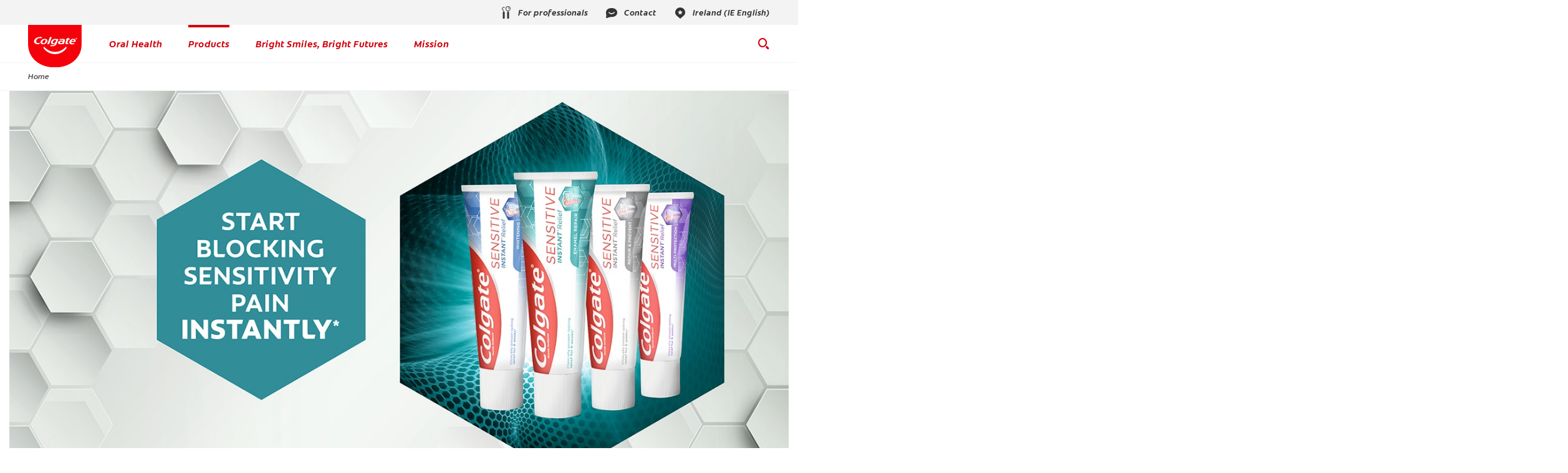

--- FILE ---
content_type: text/html
request_url: https://www.colgate.ie/sensitive
body_size: 19130
content:
<!DOCTYPE HTML>

<!--[if lt IE 7]>      <html lang="en-IE"  class="no-js lt-ie9 lt-ie8 lt-ie7"> <![endif]-->
<!--[if IE 7]>         <html lang="en-IE" class="no-js lt-ie9 lt-ie8"> <![endif]-->
<!--[if IE 8]>         <html lang="en-IE" class="no-js lt-ie9"> <![endif]-->
<!--[if gt IE 8]><!--> <html class="no-js" lang="en-IE"> <!--<![endif]-->
<head><script type="text/javascript">
// API Environment Handler - Switches API endpoints based on current domain
(function() {
    const ORIGINAL_CRAWLED_DOMAIN = 'www.colgate.ie';
    
    function isProductionEnvironment() {
        const hostname = window.location.hostname;
        const protocol = window.location.protocol;
        const fullUrl = window.location.href;
        
        // Special case for China corporate site
        if (fullUrl === 'https://corp.colgate.com.cn' || fullUrl.startsWith('https://corp.colgate.com.cn/')) {
            return true;
        }
        
        // Standard production check: https://www.* domains
        return protocol === 'https:' && hostname.startsWith('www.');
    }
    
    function getStageAemDomain() {
        // Convert original crawled domain to stageaem version
        if (ORIGINAL_CRAWLED_DOMAIN.startsWith('www.')) {
            // Replace www. with stageaem.
            return ORIGINAL_CRAWLED_DOMAIN.replace('www.', 'stageaem.');
        } else if (ORIGINAL_CRAWLED_DOMAIN === 'corp.colgate.com.cn') {
            // Prepend stageaem. to corp.colgate.com.cn
            return 'stageaem.' + ORIGINAL_CRAWLED_DOMAIN;
        } else {
            // For other domains, prepend stageaem.
            return 'stageaem.' + ORIGINAL_CRAWLED_DOMAIN;
        }
    }
    
    function transformServicesUrl(url) {
        if (url && url.startsWith('/services/')) {
            if (isProductionEnvironment()) {
                // Production: leave relative URLs unchanged
                console.log('Production environment detected, keeping relative URL:', url);
                return url;
            } else {
                // Non-production: redirect to stageaem version of original domain
                const stageAemDomain = getStageAemDomain();
                const transformedUrl = 'https://' + stageAemDomain + url;
                console.log('Non-production environment, API URL transformed:', url, '->', transformedUrl);
                return transformedUrl;
            }
        }
        return url;
    }
    
    // Monkey patch XMLHttpRequest
    const originalXHROpen = XMLHttpRequest.prototype.open;
    XMLHttpRequest.prototype.open = function(method, url, async, user, password) {
        const transformedUrl = transformServicesUrl(url);
        return originalXHROpen.call(this, method, transformedUrl, async, user, password);
    };
    
    // Monkey patch fetch API
    const originalFetch = window.fetch;
    window.fetch = function(input, init) {
        let url = input;
        if (typeof input === 'string') {
            url = transformServicesUrl(input);
        } else if (input instanceof Request) {
            const originalUrl = input.url;
            const transformedUrl = transformServicesUrl(originalUrl);
            if (transformedUrl !== originalUrl) {
                url = new Request(transformedUrl, input);
            }
        }
        return originalFetch.call(this, url, init);
    };
    
    // Monkey patch jQuery AJAX if jQuery is available
    if (window.jQuery) {
        const originalJQueryAjax = jQuery.ajax;
        jQuery.ajax = function(options) {
            if (typeof options === 'string') {
                options = transformServicesUrl(options);
            } else if (options && options.url) {
                options.url = transformServicesUrl(options.url);
            }
            return originalJQueryAjax.call(this, options);
        };
        
        // Also patch the $ alias if it points to jQuery
        if (window.$ && window.$ === window.jQuery) {
            window.$.ajax = jQuery.ajax;
        }
    }
    
    function updateFormEndpoints() {
        const forms = document.querySelectorAll('form[action*="public.prod-api-services.colgate.com"]');
        
        if (!isProductionEnvironment()) {
            // Switch to stage environment
            forms.forEach(function(form) {
                const currentAction = form.getAttribute('action');
                if (currentAction && currentAction.includes('public.prod-api-services.colgate.com')) {
                    const newAction = currentAction.replace('public.prod-api-services.colgate.com', 'public.stage-api-services.colgate.com');
                    form.setAttribute('action', newAction);
                    console.log('Switched form API endpoint to stage:', newAction);
                }
            });
        }
    }
    
    // Run when DOM is ready
    if (document.readyState === 'loading') {
        document.addEventListener('DOMContentLoaded', updateFormEndpoints);
    } else {
        updateFormEndpoints();
    }
    
    console.log('API Environment Handler initialized for:', isProductionEnvironment() ? 'PRODUCTION' : 'STAGE');
})();
</script>
<meta content="en-IE" name="localeLanguage"/>
<meta charset="utf-8"/>
<meta content="cpcolgate2020" name="theme"/>
<meta content="width=device-width, initial-scale=1.0" name="viewport"/>
<script type="application/ld+json">{"@context":"http://schema.org","@type":"BreadcrumbList","itemListElement":[{"@type":"ListItem","position":1,"item":{"@id":"https://www.colgate.ie","name":"Home"}}]}</script>
<meta content="Find out more on treating teeth sensitivity with Colgate® Sensitive Toothbrushes and Toothpaste." name="description"/>
<meta class="swiftype" content="brand" data-type="string" name="occ_type"/>
<meta class="swiftype" content="landing" data-type="string" name="occ_format"/>
<meta class="swiftype" content="max-white" data-type="string" name="occ_brand"/>
<meta class="swiftype" content="colgate:article/whitening" data-type="string" name="occ_tag"/>
<meta class="swiftype" content="colgate:article/tooth-discoloration" data-type="string" name="occ_tag"/>
<meta class="swiftype" content="colgate:article/prevention" data-type="string" name="occ_tag"/>
<meta class="swiftype" content="colgate:article/stains" data-type="string" name="occ_tag"/>
<meta content="Toothpaste &amp; Mouthwash for Sensitive Teeth | Colgate®" name="twitter:title"/>
<meta class="swiftype" content="2022-04-12" data-type="date" name="published_date"/>
<meta class="swiftype" content="Toothpaste &amp; Mouthwash for Sensitive Teeth | Colgate®" data-type="string" name="title"/>
<meta content="Find out more on treating teeth sensitivity with Colgate® Sensitive Toothbrushes and Toothpaste." name="twitter:description"/>
<meta content="Toothpaste &amp; Mouthwash for Sensitive Teeth | Colgate®" property="og:title"/>
<meta content="Find out more on treating teeth sensitivity with Colgate® Sensitive Toothbrushes and Toothpaste." property="og:description"/>
<meta class="swiftype" content="Find out more on treating teeth sensitivity with Colgate® Sensitive Toothbrushes and Toothpaste." data-type="string" name="shortDescription"/>
<link href="https://www.colgate.com/en-sa/sensitive" hreflang="EN-SA" rel="alternate"/>
<link href="https://www.colgate.de/sensitive" hreflang="DE-DE" rel="alternate"/>
<link href="https://www.colgate.ie/sensitive" hreflang="EN-IE" rel="alternate"/>
<link href="https://www.colgate.com/es-mx/sensitive" hreflang="ES-MX" rel="alternate"/>
<link href="https://www.colgate.com.br/sensitive" hreflang="PT-BR" rel="alternate"/>
<link href="https://www.colgate.com/es-ar/sensitive" hreflang="ES-AR" rel="alternate"/>
<link href="https://www.colgate.com/es-sv/sensitive" hreflang="ES-SV" rel="alternate"/>
<link href="https://www.colgate.dk/sensitive" hreflang="DA-DK" rel="alternate"/>
<link href="https://www.colgate.no/new-sensitive" hreflang="NN-NO" rel="alternate"/>
<link href="https://www.colgate.com/es-pe/sensitive" hreflang="ES-PE" rel="alternate"/>
<link href="https://www.colgate.com/es-py/products/sensitive" hreflang="ES-PY" rel="alternate"/>
<link href="https://www.colgate.com/es-gt/sensitive" hreflang="ES-GT" rel="alternate"/>
<link href="https://www.colgate.com/es-do/products/sensitive" hreflang="ES-DO" rel="alternate"/>
<link href="https://www.colgate.com.pr/sensitive" hreflang="ES-PR" rel="alternate"/>
<link href="https://www.colgate.com/es-pa/sensitive" hreflang="ES-PA" rel="alternate"/>
<link href="https://www.colgate.com.tw/sensitive" hreflang="ZH-TW" rel="alternate"/>
<link href="https://www.colgate.com/es-py/sensitive" hreflang="ES-PY" rel="alternate"/>
<link href="https://www.colgate.se/sensitive" hreflang="SV-SE" rel="alternate"/>
<link href="https://www.colgate.com/es-cr/sensitive" hreflang="ES-CR" rel="alternate"/>
<link href="https://www.colgate.com.au/sensitive" hreflang="EN-AU" rel="alternate"/>
<link href="https://www.colgate.com/es-ve/sensitive" hreflang="ES-VE" rel="alternate"/>
<link href="https://www.colgate.com/en-us/sensitive" hreflang="EN-US" rel="alternate"/>
<link href="https://www.colgate.com/es-do/sensitive" hreflang="ES-DO" rel="alternate"/>
<link href="https://www.colgate.com/es-uy/sensitive" hreflang="ES-UY" rel="alternate"/>
<link href="https://www.colgate.com/en-gb/sensitive" hreflang="EN-GB" rel="alternate"/>
<link href="https://www.colgate.com/es-co/sensitive" hreflang="ES-CO" rel="alternate"/>
<link href="https://www.colgate.com/es-us/sensitive" hreflang="ES-US" rel="alternate"/>
<link href="https://www.colgate.com/es-hn/sensitive" hreflang="ES-HN" rel="alternate"/>
<link href="https://www.colgate.com/es-ec/sensitive" hreflang="ES-EC" rel="alternate"/>
<link href="https://www.colgate.com/es-bo/sensitive" hreflang="ES-BO" rel="alternate"/>
<link href="https://www.colgate.com/es-cl/sensitive" hreflang="ES-CL" rel="alternate"/>
<title>Toothpaste &amp; Mouthwash for Sensitive Teeth | Colgate®</title>
<script>
	window.dataLayer = [
  {
    "sitewideConfigs": {
      "region": "Europe",
      "countryCode": "IE",
      "language": "EN",
      "careCategory": "Oral Care",
      "subCategory": "Oral Care",
      "environment": "Production",
      "domain": "www.colgate.ie",
      "urlPath": "/sensitive",
      "contentPath": "/content/cp-sites/oral-care/oral-care-center/en_ie/home/sensitive"
    }
  },
  {
    "pageInformation": {
      "phase": "",
      "stage": "",
      "species": "",
      "author": "",
      "topic": "",
      "title": "Sensitive",
      "publicationDate": "",
      "tags": ""
    }
  }
]
</script>
<link href="https://www.colgate.ie/sensitive" rel="canonical"/>
<link href="/etc/designs/zg/cpcolgate2020/desktop/css.asset.css/core/design.default.bootstrap.v0-0-1.css" rel="stylesheet"/>
<!--[if lte IE 6]>
		<![endif]-->
<!--[if IE 7]>
		<![endif]-->
<!--[if IE 8]>
		<link rel="stylesheet" href="/etc/designs/zg/cpcolgate2020/desktop/css.fileAsset.css/zg/basic/desktop/css/utils/ie8.v0-0-1.css" />
<![endif]-->
<link href="/etc/designs/zg/cpcolgate2020/desktop/assets/img/favicon.ico" rel="icon" type="image/x-icon"/>
<script src="/etc/designs/zg/cpcolgate2020/desktop/js.fileAsset.js/zg/cpcolgate2020/desktop/js/head/head.v0-0-1.js" type="text/javascript"></script>
<style>
		.white-and-red {
    background-color: #d2010d;
    font-size: 20px;
    color: #fff;
    em: ;
    color: #ffff;
    font-style: italic;
    font-weight: 900;
    letter-spacing: -0.19px;
    text-align: center;
    padding: 8px 18px 10px;
    border-radius: 20px 0 20px 20px;
    border: 2px solid #fff;
    transition: all 200ms ease;
    }</style>
<link as="font" crossorigin="" href="/etc/designs/zg/cpcolgate2020/desktop/assets/fonts/ColgateReady/ColgateReadyCyWebRegular/colgatereadycy_web-regular.woff" rel="preload" type="font/woff"/>
<link as="font" crossorigin="" href="/etc/designs/zg/cpcolgate2020/desktop/assets/fonts/ColgateRelaunchIcons/ColgateRelaunchIcons.woff" rel="preload" type="font/woff"/>
<link as="font" crossorigin="" href="/etc/designs/zg/cpcolgate2020/desktop/assets/fonts/ColgateReady/ColgateReadyCyWebBold/colgatereadycy_web-bold.woff" rel="preload" type="font/woff"/>
<link as="font" crossorigin="" href="/etc/designs/zg/cpcolgate2020/desktop/assets/fonts/ColgateReady/ColgateReadyWebBoldItalic/colgate_ready_web-bold_italic.woff" rel="preload" type="font/woff"/>
<link as="font" crossorigin="" href="/etc/designs/zg/cpcolgate2020/desktop/assets/fonts/materialicons/MaterialIcons-Regular.woff2" rel="preload" type="font/woff2"/>
<link as="font" crossorigin="" href="/etc/designs/zg/cpcolgate2020/desktop/assets/fonts/openSans/open-sans-v18-latin_cyrillic-regular.woff2" rel="preload" type="font/woff2"/>
<!-- Google Tag Manager -->
<script>(function(w,d,s,l,i){w[l]=w[l]||[];w[l].push({'gtm.start':
new Date().getTime(),event:'gtm.js'});var f=d.getElementsByTagName(s)[0],
j=d.createElement(s),dl=l!='dataLayer'?'&l='+l:'';j.async=true;j.src=
'https://www.googletagmanager.com/gtm.js?id='+i+dl;f.parentNode.insertBefore(j,f);
})(window,document,'script','dataLayer','GTM-KQFZTXC');</script>
<!-- End Google Tag Manager -->
<script>(window.BOOMR_mq=window.BOOMR_mq||[]).push(["addVar",{"rua.upush":"false","rua.cpush":"false","rua.upre":"false","rua.cpre":"false","rua.uprl":"false","rua.cprl":"false","rua.cprf":"false","rua.trans":"","rua.cook":"false","rua.ims":"false","rua.ufprl":"false","rua.cfprl":"false","rua.isuxp":"false","rua.texp":"norulematch","rua.ceh":"false","rua.ueh":"false","rua.ieh.st":"0"}]);</script>
<script>!function(e){var n="https://s.go-mpulse.net/boomerang/";if("False"=="True")e.BOOMR_config=e.BOOMR_config||{},e.BOOMR_config.PageParams=e.BOOMR_config.PageParams||{},e.BOOMR_config.PageParams.pci=!0,n="https://s2.go-mpulse.net/boomerang/";if(window.BOOMR_API_key="7Y932-WJAEV-Q2V3B-GSSC8-HEVC2",function(){function e(){if(!o){var e=document.createElement("script");e.id="boomr-scr-as",e.src=window.BOOMR.url,e.async=!0,i.parentNode.appendChild(e),o=!0}}function t(e){o=!0;var n,t,a,r,d=document,O=window;if(window.BOOMR.snippetMethod=e?"if":"i",t=function(e,n){var t=d.createElement("script");t.id=n||"boomr-if-as",t.src=window.BOOMR.url,BOOMR_lstart=(new Date).getTime(),e=e||d.body,e.appendChild(t)},!window.addEventListener&&window.attachEvent&&navigator.userAgent.match(/MSIE [67]\./))return window.BOOMR.snippetMethod="s",void t(i.parentNode,"boomr-async");a=document.createElement("IFRAME"),a.src="about:blank",a.title="",a.role="presentation",a.loading="eager",r=(a.frameElement||a).style,r.width=0,r.height=0,r.border=0,r.display="none",i.parentNode.appendChild(a);try{O=a.contentWindow,d=O.document.open()}catch(_){n=document.domain,a.src="javascript:var d=document.open();d.domain='"+n+"';void(0);",O=a.contentWindow,d=O.document.open()}if(n)d._boomrl=function(){this.domain=n,t()},d.write("<bo"+"dy onload='document._boomrl();'>");else if(O._boomrl=function(){t()},O.addEventListener)O.addEventListener("load",O._boomrl,!1);else if(O.attachEvent)O.attachEvent("onload",O._boomrl);d.close()}function a(e){window.BOOMR_onload=e&&e.timeStamp||(new Date).getTime()}if(!window.BOOMR||!window.BOOMR.version&&!window.BOOMR.snippetExecuted){window.BOOMR=window.BOOMR||{},window.BOOMR.snippetStart=(new Date).getTime(),window.BOOMR.snippetExecuted=!0,window.BOOMR.snippetVersion=12,window.BOOMR.url=n+"7Y932-WJAEV-Q2V3B-GSSC8-HEVC2";var i=document.currentScript||document.getElementsByTagName("script")[0],o=!1,r=document.createElement("link");if(r.relList&&"function"==typeof r.relList.supports&&r.relList.supports("preload")&&"as"in r)window.BOOMR.snippetMethod="p",r.href=window.BOOMR.url,r.rel="preload",r.as="script",r.addEventListener("load",e),r.addEventListener("error",function(){t(!0)}),setTimeout(function(){if(!o)t(!0)},3e3),BOOMR_lstart=(new Date).getTime(),i.parentNode.appendChild(r);else t(!1);if(window.addEventListener)window.addEventListener("load",a,!1);else if(window.attachEvent)window.attachEvent("onload",a)}}(),"".length>0)if(e&&"performance"in e&&e.performance&&"function"==typeof e.performance.setResourceTimingBufferSize)e.performance.setResourceTimingBufferSize();!function(){if(BOOMR=e.BOOMR||{},BOOMR.plugins=BOOMR.plugins||{},!BOOMR.plugins.AK){var n=""=="true"?1:0,t="",a="yw4gguaccqg2w2hobu4a-f-751affa72-clientnsv4-s.akamaihd.net",i="false"=="true"?2:1,o={"ak.v":"39","ak.cp":"1427056","ak.ai":parseInt("586332",10),"ak.ol":"0","ak.cr":28,"ak.ipv":4,"ak.proto":"http/1.1","ak.rid":"3604d550","ak.r":48975,"ak.a2":n,"ak.m":"dsca","ak.n":"essl","ak.bpcip":"197.184.99.0","ak.cport":24799,"ak.gh":"2.21.242.203","ak.quicv":"","ak.tlsv":"tls1.3","ak.0rtt":"","ak.0rtt.ed":"","ak.csrc":"-","ak.acc":"bbr","ak.t":"1760431416","ak.ak":"hOBiQwZUYzCg5VSAfCLimQ==hWot/ntmoPTb8p86gjJaF/cX6kOlxTqfN1Z/ZrP43CEkJgUZw9Gd1XPdg/cxmZ4FY6aLvXr1PrE2hw3dlU0g+WTJ53vZTl1CW/DgkD1K8otPfki7oA1Wt+feAEUYqYgg/moMO55fIE/d0UdzYD1pv2Oj7xwkC+nY8LTlfU3KgDKdsCR6HA6j1Z+agZQ5xdeAkgGODY2HnZtXiJh0kpwduCa3TYW+9s6KRzzdpLv+9SkPL/tgKwsH61GZNxY8pBhCWxyXM0gLEpKO4hT+a/RKRTCMJr4RNfgOaiHkKa3PO3ukbKerQ2ibFC4RUhRsxvMbkEgZLNci503j1qvdi9C9be3LP/hIorblyUnN7aMcH0XCDe+VG8WynCo9dNduDWuYUuz3iA9uKm6u0VfuHU7PaEc7lbnISxlBrLrpFJ0wbCQ=","ak.pv":"117","ak.dpoabenc":"","ak.tf":i};if(""!==t)o["ak.ruds"]=t;var r={i:!1,av:function(n){var t="http.initiator";if(n&&(!n[t]||"spa_hard"===n[t]))o["ak.feo"]=void 0!==e.aFeoApplied?1:0,BOOMR.addVar(o)},rv:function(){var e=["ak.bpcip","ak.cport","ak.cr","ak.csrc","ak.gh","ak.ipv","ak.m","ak.n","ak.ol","ak.proto","ak.quicv","ak.tlsv","ak.0rtt","ak.0rtt.ed","ak.r","ak.acc","ak.t","ak.tf"];BOOMR.removeVar(e)}};BOOMR.plugins.AK={akVars:o,akDNSPreFetchDomain:a,init:function(){if(!r.i){var e=BOOMR.subscribe;e("before_beacon",r.av,null,null),e("onbeacon",r.rv,null,null),r.i=!0}return this},is_complete:function(){return!0}}}}()}(window);</script>
                              <script>!function(e){var n="https://s.go-mpulse.net/boomerang/";if("False"=="True")e.BOOMR_config=e.BOOMR_config||{},e.BOOMR_config.PageParams=e.BOOMR_config.PageParams||{},e.BOOMR_config.PageParams.pci=!0,n="https://s2.go-mpulse.net/boomerang/";if(window.BOOMR_API_key="7Y932-WJAEV-Q2V3B-GSSC8-HEVC2",function(){function e(){if(!o){var e=document.createElement("script");e.id="boomr-scr-as",e.src=window.BOOMR.url,e.async=!0,i.parentNode.appendChild(e),o=!0}}function t(e){o=!0;var n,t,a,r,d=document,O=window;if(window.BOOMR.snippetMethod=e?"if":"i",t=function(e,n){var t=d.createElement("script");t.id=n||"boomr-if-as",t.src=window.BOOMR.url,BOOMR_lstart=(new Date).getTime(),e=e||d.body,e.appendChild(t)},!window.addEventListener&&window.attachEvent&&navigator.userAgent.match(/MSIE [67]\./))return window.BOOMR.snippetMethod="s",void t(i.parentNode,"boomr-async");a=document.createElement("IFRAME"),a.src="about:blank",a.title="",a.role="presentation",a.loading="eager",r=(a.frameElement||a).style,r.width=0,r.height=0,r.border=0,r.display="none",i.parentNode.appendChild(a);try{O=a.contentWindow,d=O.document.open()}catch(_){n=document.domain,a.src="javascript:var d=document.open();d.domain='"+n+"';void(0);",O=a.contentWindow,d=O.document.open()}if(n)d._boomrl=function(){this.domain=n,t()},d.write("<bo"+"dy onload='document._boomrl();'>");else if(O._boomrl=function(){t()},O.addEventListener)O.addEventListener("load",O._boomrl,!1);else if(O.attachEvent)O.attachEvent("onload",O._boomrl);d.close()}function a(e){window.BOOMR_onload=e&&e.timeStamp||(new Date).getTime()}if(!window.BOOMR||!window.BOOMR.version&&!window.BOOMR.snippetExecuted){window.BOOMR=window.BOOMR||{},window.BOOMR.snippetStart=(new Date).getTime(),window.BOOMR.snippetExecuted=!0,window.BOOMR.snippetVersion=12,window.BOOMR.url=n+"7Y932-WJAEV-Q2V3B-GSSC8-HEVC2";var i=document.currentScript||document.getElementsByTagName("script")[0],o=!1,r=document.createElement("link");if(r.relList&&"function"==typeof r.relList.supports&&r.relList.supports("preload")&&"as"in r)window.BOOMR.snippetMethod="p",r.href=window.BOOMR.url,r.rel="preload",r.as="script",r.addEventListener("load",e),r.addEventListener("error",function(){t(!0)}),setTimeout(function(){if(!o)t(!0)},3e3),BOOMR_lstart=(new Date).getTime(),i.parentNode.appendChild(r);else t(!1);if(window.addEventListener)window.addEventListener("load",a,!1);else if(window.attachEvent)window.attachEvent("onload",a)}}(),"".length>0)if(e&&"performance"in e&&e.performance&&"function"==typeof e.performance.setResourceTimingBufferSize)e.performance.setResourceTimingBufferSize();!function(){if(BOOMR=e.BOOMR||{},BOOMR.plugins=BOOMR.plugins||{},!BOOMR.plugins.AK){var n=""=="true"?1:0,t="",a="amhpkqqxfuxm62lov62a-f-ae652ce9b-clientnsv4-s.akamaihd.net",i="false"=="true"?2:1,o={"ak.v":"39","ak.cp":"1427056","ak.ai":parseInt("1288308",10),"ak.ol":"0","ak.cr":8,"ak.ipv":4,"ak.proto":"http/1.1","ak.rid":"5050365e","ak.r":47370,"ak.a2":n,"ak.m":"dsca","ak.n":"essl","ak.bpcip":"3.14.245.0","ak.cport":60698,"ak.gh":"23.208.24.68","ak.quicv":"","ak.tlsv":"tls1.3","ak.0rtt":"","ak.0rtt.ed":"","ak.csrc":"-","ak.acc":"bbr","ak.t":"1768861620","ak.ak":"hOBiQwZUYzCg5VSAfCLimQ==gFsYGvw2ES1h5sYzSqUcm1iEw0WuEsiXJ1Q48MtOaUhbdP7PQnPVdUlwXIEPBTUIlXo74CVs4j50ohB6rIgX+f4KzBVbXhDMHx/387Kh+L20PJ8TozXmgvTs+ONp3eQo8tygXnlnMWihsov0KCbSKO/49QUO2K4VRg2ECvkdThgEppEbnJMbLOddqlaPIpQ4gLaeWc9KdIir5RI+s3BG2TKZucSQk+U5vS8RLFrB4fcTJzEckF29Ie0Fs2x1//t/qakZSib/FMTKxOLSFQ6qT6SLDeMexSZHIMQCfO1ZxSbQGryax1XzBSqP/i3SZQOen20ekPl16kKkwKck+Uy+AvAAnfHt6edQAjQoRpu4R9FitkFMzoi7k1BWeMdAyN5e96xtvTYOeZ/YEGwl+7R/2kKSb393HkJ0uuUIZ0+PTpk=","ak.pv":"8","ak.dpoabenc":"","ak.tf":i};if(""!==t)o["ak.ruds"]=t;var r={i:!1,av:function(n){var t="http.initiator";if(n&&(!n[t]||"spa_hard"===n[t]))o["ak.feo"]=void 0!==e.aFeoApplied?1:0,BOOMR.addVar(o)},rv:function(){var e=["ak.bpcip","ak.cport","ak.cr","ak.csrc","ak.gh","ak.ipv","ak.m","ak.n","ak.ol","ak.proto","ak.quicv","ak.tlsv","ak.0rtt","ak.0rtt.ed","ak.r","ak.acc","ak.t","ak.tf"];BOOMR.removeVar(e)}};BOOMR.plugins.AK={akVars:o,akDNSPreFetchDomain:a,init:function(){if(!r.i){var e=BOOMR.subscribe;e("before_beacon",r.av,null,null),e("onbeacon",r.rv,null,null),r.i=!0}return this},is_complete:function(){return!0}}}}()}(window);</script></head>
<body class="page-sensitive layout-full-width-2020 template-brand grid-bootstrap" data-path-id="35106aa1fc7e03407eefe579980db24e" data-theme-path="/etc/designs/zg/cpcolgate2020/desktop">
<script src="/etc.clientlibs/clientlibs/granite/jquery.min.js"></script>
<script src="/etc.clientlibs/clientlibs/granite/utils.min.js"></script>
<script src="/etc.clientlibs/clientlibs/granite/jquery/granite.min.js"></script>
<script src="/etc.clientlibs/foundation/clientlibs/jquery.min.js"></script>
<script src="/etc.clientlibs/foundation/clientlibs/shared.min.js"></script>
<script src="/etc.clientlibs/cq/personalization/clientlib/underscore.min.js"></script>
<script src="/etc.clientlibs/cq/personalization/clientlib/personalization/kernel.min.js"></script>
<script type="text/javascript">
	$CQ(function() {
		CQ_Analytics.SegmentMgr.loadSegments("/etc/segmentation/contexthub");
	});
</script>
<!-- Google Tag Manager (noscript) -->
<noscript><iframe height="0" src="https://www.googletagmanager.com/ns.html?id=GTM-KQFZTXC" style="display:none;visibility:hidden" width="0"></iframe></noscript>
<!-- End Google Tag Manager (noscript) -->
<!--TrustArc Banner DIV -->
<style>
#consent_blackbar {
position:fixed;
bottom:0px;
margin:auto;
padding-left:10%;
padding-right:10%;
z-index:9999999;}
</style>
<div id="consent_blackbar"></div>
<!--End TrustArc Banner DIV --><div class="container-fluid"><div class="row"><div class="col-xs-12" id="header"><div class="row"><div class="layout-outer"><div class="layout-inner"><div class="col-xs-12 col-md-12 default-style"><div class="snippetReference component section header-2022 col-xs-12 reference-header header fixed-component">
<div class="inner">
<div class="component-content">
<a aria-hidden="true" id="01296165578" style="visibility:hidden"></a>
<div class="richText component section skip-navigation-button first odd grid_3">
<div class="component-content">
<div class="richText-content">
<p style="margin: 0;"><a href="#content"><span class="focus-border">Skip Navigation</span></a></p>
</div>
</div>
</div>
<div class="box component section utility-bar even">
<div class="component-content" id="969375787">
<div class="paragraphSystem content">
<a aria-hidden="true" id="02139014911" style="visibility:hidden"></a>
<div class="richText component section wh-explore-dropdown first odd">
<div class="component-content">
<div class="richText-content">
<div class="dropdown">
<button id="wh-explore-dropdown-button">Explore Colgate.com</button>
<ul id="wh-explore-list">
<li><a href="/oral-health">Oral Health</a></li>
<li><a href="/products">Products</a></li>
<li><a href="/oral-health-education">Education</a></li>
<li><a href="/power-of-optimism">Mission</a></li>
</ul>
</div>
</div>
</div>
</div>
<div class="box component section utility-links even last">
<div class="component-content" id="0231474619">
<div class="paragraphSystem content">
<a aria-hidden="true" id="01194919653" style="visibility:hidden"></a>
<div class="image component section default-style first odd">
<div class="component-content left">
<div class="analytics-image-tracking"></div>
<a href="https://www.colgateprofessional.co.uk/" rel="noopener noreferrer" target="_blank" title="For professionals"><img alt="For professionals icon" src="/content/dam/cp-sites/oral-care/oral-care-center-relaunch/global/header/utility-links/professional.svg"/> </a>
</div>
</div>
<div class="image component section default-style even">
<div class="component-content left">
<div class="analytics-image-tracking"></div>
<a href="/contact-us" title="Contact"><img alt="contact icon" src="/content/dam/cp-sites/oral-care/oral-care-center-relaunch/global/header/utility-links/contact.svg"/> </a>
</div>
</div>
<div class="image component section default-style odd last">
<div class="component-content left">
<div class="analytics-image-tracking"></div>
<a href="/locations" title="Ireland (IE English)"><img alt="location icon" src="/content/dam/cp-sites/oral-care/oral-care-center-relaunch/global/header/utility-links/location-pin.svg"/> </a>
</div>
</div>
</div>
</div>
</div>
</div>
</div>
</div>
<div class="box component section main-header odd">
<div class="component-content" id="1205824208">
<div class="paragraphSystem content">
<a aria-hidden="true" id="01523929434" style="visibility:hidden"></a>
<div class="image component section logo first odd grid_4">
<div class="component-content left">
<div class="analytics-image-tracking"></div>
<a href="/" title="home"><img alt="Colgate® Logo" src="/content/dam/cp-sites/oral-care/oral-care-center-relaunch/global/logos/colgate-smile-badge.svg" title="Colgate® Logo"/> </a>
</div>
</div>
<div class="image component section wh-logo even">
<div class="component-content left">
<div class="analytics-image-tracking"></div>
<a href="/products/teeth-whitening-products/colgate-max-white-overnight-teeth-whitening-pen" title="Whitening Hub Home"><picture>
<!--[if IE 9]><video style="display: none;"><![endif]-->
<source media="(max-width: 320px)" srcset="/content/dam/cp-sites/oral-care/oral-care-center/en_us/whitening-hub/wh-logo.png.rendition.157.156.png"/>
<source media="(max-width: 767px)" srcset="/content/dam/cp-sites/oral-care/oral-care-center/en_us/whitening-hub/wh-logo.png.rendition.157.156.png"/>
<source media="(min-width: 768px) and (max-width: 991px)" srcset="/content/dam/cp-sites/oral-care/oral-care-center/en_us/whitening-hub/wh-logo.png.rendition.157.156.png"/>
<source media="(min-width: 992px) and (max-width: 1199px)" srcset="/content/dam/cp-sites/oral-care/oral-care-center/en_us/whitening-hub/wh-logo.png.rendition.157.156.png"/>
<source media="(min-width: 1200px) and (max-width: 1920px)" srcset="/content/dam/cp-sites/oral-care/oral-care-center/en_us/whitening-hub/wh-logo.png.rendition.157.156.png"/> <!--[if IE 9]></video><![endif]-->
<img alt="Whitening Hub Logo" src="/content/dam/cp-sites/oral-care/oral-care-center/en_us/whitening-hub/wh-logo.png" title="Whitening Hub Logo"/>
</picture> </a>
</div>
</div>
<div class="richText component section menu-2022 odd">
<div class="component-content">
<div class="richText-content">
<ul class="menu">
<li><button aria-controls="oral-health-submenu" id="oral-health-button">Oral Health</button></li>
<li><button aria-controls="products-submenu" id="products-button">Products</button></li>
<li><button aria-controls="social-impact-submenu" id="social-impact-button">Bright Smiles, Bright Futures</button></li>
<li><button aria-controls="mission-submenu" id="mission-button">Mission</button></li>
</ul>
</div>
</div>
</div>
<div class="richText component section wh-menu even">
<div class="component-content">
<div class="richText-content">
<p style="display: none;"><button class="mobile-menu-button" id="wh-menu-button">Whitening Products</button></p>
<div class="menu-items" id="wh-menu" style="display: none;">
<p class="landing"><a href="/products/teeth-whitening-products/colgate-max-white-overnight-teeth-whitening-pen">Max White Overnight Whitening Pen</a></p>
<div class="products">
<button id="wh-products-button">Whitening Products</button>
<ul id="wh-products-list">
<li><a href="/products/teeth-whitening-products/colgate-max-white-overnight-teeth-whitening-pen">Max White Overnight Whitening Pen</a></li>
</ul>
</div>
</div>
</div>
</div>
</div>
<div class="parametrizedhtml component section default-style odd last reference-header-buttons">
<div class="component-content">
<div another-search="To see more results, try another search term." articles-title="Oral Care" class="search-box-container" custom-col-size="three-columns" data-action="/search?cacheclear" more-articles-label="{0} more articles" more-products-label="{0} more products" no-results="We could not find anything for" products-title="Products">
<form role="search">
<div class="search-wrapper">
<span class="icon-search"></span>
<label class="searchBox-label" for="site-search">Search Box</label>
<input aria-label="Search Box" autocomplete="off" class="search-box" id="site-search" maxlength="2048" placeholder="Search..." type="text"/>
<div class="action-box">
<button class="clear-btn" type="reset">Clear</button>
<button aria-label="Search" class="submit-btn" type="submit"></button>
</div>
</div>
<button aria-label="Search Box Button" class="search-btn"></button>
</form>
<div class="bg"></div>
</div>
<button aria-expanded="false" aria-label="Menu" class="menu"></button>
</div>
</div>
</div>
</div>
</div>
<div class="richText component section submenu-2022 even">
<div class="component-content">
<div class="richText-content">
<ul class="submenu" id="oral-health-submenu">
<li>
<ul class="column">
<li><p class="heading">Healthy Habits</p> </li>
<li><a href="/oral-health/brushing-and-flossing">Brushing &amp; Flossing</a></li>
<li><a href="/oral-health/dental-visits">Dental Visits</a></li>
<li><a href="/oral-health/fluoride">Fluoride</a></li>
<li><a href="/oral-health/mouth-and-teeth-anatomy">Mouth &amp; Teeth Anatomy</a></li>
<li><a href="/oral-health/nutrition-and-oral-health">Nutrition &amp; Oral Health</a></li>
<li><a href="/oral-health/teeth-whitening">Teeth Whitening</a></li>
</ul> </li>
<li>
<ul class="column">
<li><p class="heading">Common Problems</p> </li>
<li><a href="/oral-health/bad-breath">Bad Breath</a></li>
<li><a href="/oral-health/bruxism">Bruxism</a></li>
<li><a href="/oral-health/cavities">Cavities</a></li>
<li><a href="/oral-health/dry-mouth">Dry Mouth</a></li>
<li><a href="/oral-health/gum-disease">Gum Disease</a></li>
<li><a href="/oral-health/mouth-sores-and-infections">Mouth Sores &amp; Infections</a></li>
<li><a href="/oral-health/plaque-and-tartar">Plaque &amp; Tartar</a></li>
<li><a href="/oral-health/temporomandibular-disorder">TMD</a></li>
<li><a href="/oral-health/tooth-sensitivity">Tooth Sensitivity</a></li>
</ul> </li>
<li>
<ul class="column">
<li><p class="heading">Dental Conditions</p> </li>
<li><a href="/oral-health/adult-orthodontics">Adult Orthodontics</a></li>
<li><a href="/oral-health/bonding">Bonding</a></li>
<li><a href="/oral-health/bridges-and-crowns">Bridges &amp; Crowns</a></li>
<li><a href="/oral-health/dental-emergencies-and-sports-safety">Dental Emergencies &amp; Sports Safety</a></li>
<li><a href="/oral-health/dentures">Dentures</a></li>
<li><a href="/oral-health/early-orthodontics">Early Orthodontics</a></li>
<li><a href="/oral-health/fillings">Fillings</a></li>
<li><a href="/oral-health/implants">Implants</a></li>
<li><a href="/oral-health/tooth-removal">Tooth Removal</a></li>
<li><a href="/oral-health/veneers">Veneers</a></li>
<li><a href="/oral-health/wisdom-teeth">Wisdom Teeth</a></li>
</ul> </li>
<li>
<ul class="column">
<li><p class="heading">Health Considerations</p> </li>
<li><a href="/oral-health/oral-care-during-pregnancy">Oral Care During Pregnancy</a></li>
</ul> </li>
<li>
<ul class="column">
<li><p class="heading">Life Stages</p> </li>
<li><a href="/oral-health/infant-oral-care">Infant Oral Care</a></li>
<li><a href="/oral-health/kids-oral-care">Kids Oral Care</a></li>
<li><a href="/oral-health/adult-oral-care">Adult Oral Care</a></li>
<li><a href="/oral-health/oral-care-during-pregnancy">Oral Care During Pregnancy</a></li>
</ul> </li>
<li>
<ul class="column">
<li><a href="/oral-health">View all articles</a></li>
</ul> </li>
</ul>
<ul class="submenu" id="products-submenu">
<li>
<ul class="column">
<li><p class="heading">Types</p> </li>
<li><a href="/products/toothpaste">Toothpaste</a></li>
<li><a href="/products/toothbrush">Manual Toothbrush</a></li>
<li><a href="/products/electric-toothbrush">Battery Toothbrush</a></li>
<li><a href="/products/mouthwash">Mouthwash</a></li>
<li><a href="/products/teeth-whitening-products">Whitening Kits</a></li>
<li><a href="/products/kids">For Kids</a></li>
<li><a href="/products/prescription-only-products">Prescription Products</a></li>
<li><a href="/products/specialty">Specialty Products</a></li>
<li><a href="/products/toothbrush-with-replaceable-heads">Toothbrush with replaceable heads</a></li>
</ul> </li>
<li>
<ul class="column">
<li><p class="heading">Benefits</p> </li>
<li><a href="/products/cavity-prevention-toothpaste">Cavity Prevention</a></li>
<li><a href="/products/enamel-protection">Enamel Protection</a></li>
<li><a href="/products/fresh-breath">Fresh Breath</a></li>
<li><a href="/products/plaque-prevention-products">Plaque Prevention products</a></li>
<li><a href="/products/sensitivity-relief">Sensitive Relief</a></li>
<li><a href="/products/tartar-control">Tartar Control</a></li>
<li><a href="/products/tooth-whitening">Tooth Whitening</a></li>
</ul> </li>
<li>
<ul class="column">
<li><p class="heading">Brands</p> </li>
<li><a href="/colgate-total">Colgate<sup>®</sup> Total</a></li>
<li><a href="/max-white">Colgate<sup>®</sup> Max White<sup>®</sup> </a></li>
<li><a href="/colgate-kids">Colgate<sup>®</sup> Kids</a></li>
<li><a href="/sensitive">Colgate<sup>®</sup> Sensitive</a></li>
<li><a href="/smile-for-good">Colgate<sup>®</sup> Smile for Good</a></li>
<li><a href="/gum-invigorate">Colgate<sup>®</sup> Gum Invigorate</a></li>
<li><a href="/colgate-link">Colgate<sup>®</sup> Link</a></li>
<li><a href="/colgate-elixir">Colgate<sup>®</sup> Elixir</a></li>
<li><a href="/colgate-sustainable-toothbrushes">Colgate<sup>®</sup> Sustainable Toothbrushes</a></li>
</ul> </li>
<li>
<ul class="column">
<li><a href="/products">View all products</a></li>
</ul> </li>
</ul>
<ul class="submenu" id="social-impact-submenu">
<li>
<ul class="column">
<li><a class="heading" href="/oral-health-education"><strong>About the Program</strong></a></li>
</ul> </li>
<li>
<ul class="column">
<li><a class="heading" href="/oral-health-education/our-commitment"><strong>Our Commitment</strong></a></li>
</ul> </li>
<li>
<ul class="column">
<li><p class="heading">Resources</p> </li>
<li><a href="/oral-health-education/educational-resources?filter=for-families">For Parents</a></li>
<li><a href="/oral-health-education/educational-resources?filter=for-teachers">For Teachers</a></li>
<li><a href="/oral-health-education/educational-resources?filter=for-dental-professionals">For Dental Professionals</a></li>
<li><a href="/oral-health-education/educational-resources">View all resources</a></li>
</ul> </li>
</ul>
<ul class="submenu" id="mission-submenu">
<li>
<ul class="column">
<li><a href="/power-of-optimism"><strong>Our Mission</strong></a></li>
</ul> </li>
<li>
<ul class="column">
<li><a href="/power-of-optimism/sustainable-dental-care-products"><strong>Sustainability</strong></a></li>
</ul> </li>
<li>
<ul class="column">
<li><a href="/power-of-optimism/accessible-oral-care"><strong>Accessible Oral Care</strong></a></li>
</ul> </li>
</ul>
<p><button aria-label="Close Menu" class="close"> </button></p>
</div>
</div>
</div>
<div class="richText component section quick-links odd">
<div class="component-content">
<div class="richText-content">
<ul>
<li><a data-path="/en-ie/oral-health/" href="/oral-health">Oral Health</a></li>
<li><a data-path="/en-ie/products/" href="/products">Products</a></li>
<li><a data-path="/en-ie/oral-health-education/" href="/oral-health-education">Bright Smiles, Bright Futures</a></li>
<li><a data-path="/en-ie/power-of-optimism/" href="/power-of-optimism">Mission</a></li>
</ul>
</div>
</div>
</div>
<div class="box component section breadcrumbs-occ-optimization even last">
<div class="component-content" id="01889760838">
<div class="paragraphSystem content">
<a aria-hidden="true" id="01422441584" style="visibility:hidden"></a>
<div class="breadcrumbs component section default-style first odd last">
<nav aria-label="Breadcrumb" class="component-content">
<div class="analytics-breadcrumbs-tracking"></div>
<ol class="breadcrumbs-list breadcrumbs-without-separator">
<li class="breadcrumb-list-item odd first last"> <a aria-label="Home" href="/">Home</a></li>
</ol>
</nav>
</div>
</div>
</div>
</div>
</div>
</div>
</div></div></div></div></div></div><div class="col-xs-12" id="content"><div class="row"><div class="layout-outer"><div class="layout-inner"><div class="col-xs-12 col-lg-12 default-style"><div class="main-content paragraphSystem"><a aria-hidden="true" id="2010878024" style="visibility:hidden"></a>
<div class="box component section default-style first odd col-xs-12">
<div class="component-content" id="02002576605">
<div class="paragraphSystem content">
<a aria-hidden="true" id="037635699" style="visibility:hidden"></a>
<div class="image component section default-style first odd col-xs-12">
<div class="component-content left">
<div class="analytics-image-tracking"></div>
<picture>
<!--[if IE 9]><video style="display: none;"><![endif]-->
<source media="(max-width: 320px)" srcset="/content/dam/cp-sites/oral-care/oral-care-center/en-gb/product-detail-pages/toothpaste/colgate-sensitive-instant-relief-/csir-banner1.jpg.rendition.1350.705.jpg"/>
<source media="(max-width: 767px)" srcset="/content/dam/cp-sites/oral-care/oral-care-center/en-gb/product-detail-pages/toothpaste/colgate-sensitive-instant-relief-/csir-banner1.jpg.rendition.1350.705.jpg"/>
<source media="(min-width: 768px) and (max-width: 991px)" srcset="/content/dam/cp-sites/oral-care/oral-care-center/en-gb/product-detail-pages/toothpaste/colgate-sensitive-instant-relief-/csir-banner1.jpg.rendition.1350.705.jpg"/>
<source media="(min-width: 992px) and (max-width: 1199px)" srcset="/content/dam/cp-sites/oral-care/oral-care-center/en-gb/product-detail-pages/toothpaste/colgate-sensitive-instant-relief-/csir-banner1.jpg.rendition.1350.705.jpg"/>
<source media="(min-width: 1200px) and (max-width: 1920px)" srcset="/content/dam/cp-sites/oral-care/oral-care-center/en-gb/product-detail-pages/toothpaste/colgate-sensitive-instant-relief-/csir-banner1.jpg.rendition.1350.705.jpg"/> <!--[if IE 9]></video><![endif]-->
<img alt="Clinically proven sensitivity relief" src="/content/dam/cp-sites/oral-care/oral-care-center/en-gb/product-detail-pages/toothpaste/colgate-sensitive-instant-relief-/csir-banner1.jpg" title="Clinically proven sensitivity relief"/>
</picture>
</div>
</div>
<div class="box component section default-style even col-xs-12 col-lg-10 col-lg-offset-1">
<div class="component-content" id="1303810953">
<div class="paragraphSystem content">
<a aria-hidden="true" id="656501747" style="visibility:hidden"></a>
<div class="richText component section default-style first odd col-xs-12 col-lg-12">
<div class="component-content">
<div class="richText-content">
<h1 style="text-align: center;">LONG-LASTING** RELIEF FOR UP TO 8 WEEKS</h1>
</div>
</div>
</div>
<div class="richText component section default-style even last col-xs-12 col-md-12 col-lg-12">
<div class="component-content">
<div class="richText-content">
<blockquote style="text-align: center;">
<span class="teal-text"><span class="black-text"><em>With clinically proven PRO-ARGIN technology that dental professionals recommend to their patients for relief from the pain of sensitivity.</em></span></span>
</blockquote>
<h3 style="text-align: center;"><em><span class="black-text"><strong>RECOMMENDED BY UK DENTISTS*</strong></span></em></h3>
<blockquote style="text-align: center;">
<em><span class="info-disclaimer"><span class="disclaimer">*Colgate Sensitive Pro-Relief (now Colgate Sensitive Instant Relief), UK Study 2019, 30% of 300 dentists would recommend</span></span></em>
<span class="teal-text"><span class="black-text"><em> </em></span></span>
</blockquote>
</div>
</div>
</div>
</div>
</div>
</div>
<div class="divider component section clear-divider odd last col-xs-12">
<div class="component-content">
</div>
</div>
</div>
</div>
</div><div class="box component section default-style even col-xs-12 col-lg-12 col-lg-offset-0">
<div class="component-content" id="01966214316">
<div class="paragraphSystem content">
<a aria-hidden="true" id="1420677310" style="visibility:hidden"></a>
<div class="box component section bsbf-hero-wrapper nav-bar-search first odd col-xs-12 col-md-9 col-md-offset-1">
<div class="component-content" id="855279820">
<div class="paragraphSystem content">
<a aria-hidden="true" id="1703505462" style="visibility:hidden"></a>
<div class="parametrizedhtml component section col-xs-12 col-md-6 col-md-offset-3 col-lg-10 col-lg-offset-1 reference-youtube-video default-style">
<div class="component-content">
<style>
    .non-consent-background {
        color: #34363b;
        border-radius: 12px;
        font-weight: bold;
        padding: 30px;
        font-size: 1.286rem;
        font-weight: 300;
        left: 40%;
        box-shadow: 0 3px 6px #00000029;
        margin-top: 20px;

    }

    .non-consent-message {
        display: flex;
        flex-direction: column;
        justify-content: center;
        align-items: center;
    }

    .embed-container iframe,
    .embed-container object,
    .embed-container embed {
        position: absolute;
        top: 0;
        left: 0;
        width: 100%;
        height: 100%;
    }

    .responsive-iframe {
        position: relative;
        overflow: hidden;
        padding-top: 56.25%;
    }

    .responsive-iframe iframe {
        position: absolute;
        top: 0;
        left: 0;
        width: 100%;
        height: 100%;
        border: none;
    }

    .new-consent-button:hover {
        box-shadow: 2px 2px 10px 0px rgba(0, 0, 0, 0.5);
        color: #fff !important;
    }

    .non-consent-message-new {
        display: none;
    }

    .active-message {
        display: flex !important;
        flex-direction: column;
        box-shadow: 0 3px 6px #00000029;
        padding: 20px;
        border-radius: 12px;
        background-color: #333;
    }

    .new-consent-button {
        width: fit-content;
        margin: auto;
    }

    .consent-message-color {
      color: #fff;
    }
</style>
<div class="video-container-message" data-video-id="${videoId}"></div>
<div class="non-consent-message-new">
<span> <p class="consent-message-color">You have not agreed to advertising cookies. To view the content of this video, please agree to the advertising cookies and update the page.</p> <a class="red-and-white new-consent-button" href="#" onclick="truste.eu &amp;&amp; truste.eu.clickListener(2)">Cookie Consent</a> </span>
</div>
<script>
    document.addEventListener("DOMContentLoaded", function () {
       
        let consentCheckInterval;

        function hasConsentedToCookies() {
            const cookies = document.cookie.split(";");
            for (const cookie of cookies) {
                const [name, value] = cookie.trim().split("=");
                if (
                    (name === "notice_gdpr_prefs" && (value === "0,1,2:" || value === "0,2:"))
                ) {
                    return true;
                }
            }
            return false;
        }

        function createIframe(videoContainer) {
            const videoID = videoContainer.getAttribute('data-video-id');
            if (videoID && hasConsentedToCookies()) {
                const iframeHTML = `
          <div class="responsive-iframe">
            <iframe id="ytplayer" src="https://www.youtube.com/embed/lk0KA3MfiRA?enablejsapi=1&version=3&playerapiid=ytplayer" frameborder="0" allowfullscreen></iframe>
          </div>
        `;
                videoContainer.innerHTML = iframeHTML;
            }
        }

        function createMessage(nonConsentMessage) {
            nonConsentMessage.classList.add('active-message');
        }

        function checkConsentAndUpdatePage() {
            const videoContainers = document.querySelectorAll(".video-container-message");
            const nonConsentMessages = document.querySelectorAll('.non-consent-message-new');
            const hasConsent = hasConsentedToCookies();

            videoContainers.forEach((videoContainer) => {
                if (hasConsent && videoContainer.innerHTML.trim() === "") {
                    createIframe(videoContainer);
                }
            });

            nonConsentMessages.forEach((nonConsentMessage) => {
                if (!hasConsent && !nonConsentMessage.classList.contains('active-message')) {
                    createMessage(nonConsentMessage);
                }
            });

            if (hasConsent) {
                clearInterval(consentCheckInterval);
            }
        }

        consentCheckInterval = setInterval(checkConsentAndUpdatePage, 5000);
    });
</script>
</div>
</div>
</div>
</div>
</div>
<div class="divider component section clear-divider even col-xs-12">
<div class="component-content">
</div>
</div>
<div class="richText component section default-style odd col-xs-12 col-lg-10 col-lg-offset-1">
<div class="component-content">
<div class="richText-content">
<p><strong>Why use Colgate Sensitive Instant* Relief?</strong></p>
<p>With it’s unique PRO-ARGIN technology, Colgate® Sensitive Instant* Relief toothpaste offers a solution that is clinically-proven to relieve tooth sensitivity pain.</p>
<p> </p>
<p><strong>How does Colgate Sensitive Instant* Relief work?</strong></p>
<p>Exposed dentine tubules are the pathways to sensitivity pain – our PRO-ARGIN technology plugs these tubules to start blocking sensitivity pain instantly*.</p>
<p>PRO-ARGIN consists of arginine, an amino acid naturally found in saliva and calcium, from calcium carbonate. At physiological PH, they interact to form a complex with positive charge, that binds to the negatively-charged dentine surface like a magnet. The result is a calcium-rich layer on the cervical region of the tooth that occludes and seals the open dentine tubules.</p>
<p>Over time, this builds a protective barrier that acts like a seal and prevents sensitivity coming back**, even after exposure to amino acids. This layer of protection is rebuilt with every use of the sensitive toothpaste, ensuring long-lasting**relief from tooth sensitivity.<strong></strong></p>
<p><strong> </strong></p>
<p><strong>Get instant relief and on-going prevention with Colgate Sensitive Instant* Relief<br/> <br/> <br/> </strong></p>
<p style="text-align: left; margin-left: 40px;">● For instant relief – Apply directly to the sensitive tooth with a finger tip and massage gently for 1 minute, up to twice a day and for children 6-12 years once a week or less frequently.    <br/> <br/> ● For lasting relief – Apply to a gentle toothbrush, making sure to brush all sensitive areas of the teeth.<br/> <br/> </p>
<p style="text-align: left; margin-left: 40px;">● Maintaining a good oral health routine is crucial to preventing sensitivity, be sure to brush twice daily, floss, and visit your dentist for a check-up every 6 months.<br/> <br/>  </p>
<p>*For instant relief, apply directly to the sensitive tooth with a finger tip and massage gently for 1 minute, up to twice a day and for children 6-12 years once a week or less frequently.</p>
<p>**With continued use 2x per day. For lasting relief, apply to a gentle toothbrush making sure to brush all sensitive areas of the teeth.</p>
</div>
</div>
</div>
<div class="divider component section clear-divider even last col-xs-12">
<div class="component-content">
</div>
</div>
</div>
</div>
</div><div class="richText component section default-style odd last col-xs-12 col-lg-4 col-lg-offset-4">
<div class="component-content">
<div class="richText-content">
<p style="text-align: center;"><a class="white-and-red" href="/products/sensitive-toothpaste">See More Sensitive Products</a></p>
</div>
</div>
</div></div>
</div><div class="col-xs-12 default-style"><div class="related-content paragraphSystem"><a aria-hidden="true" id="01429574124" style="visibility:hidden"></a>
<div class="divider component section clear-divider first odd col-xs-12">
<div class="component-content">
</div>
</div><div class="parametrizedhtml component section default-style even col-xs-12 col-lg-10 col-lg-offset-1 reference-manually-related-carousel">
<div class="component-content">
<div class="related-manual-carusel" pinned1="https://www.colgate.com/en-gb/products/toothbrush/colgate-360-sensitive-pro-relief-extra-soft" pinned2="https://www.colgate.com/en-gb/products/toothpaste/colgate-sensitive-instant-relief-repair-prevent" related-type="product">
<h3 class="small-title">Featured Products</h3>
</div>
</div>
</div><div class="parametrizedhtml component section default-style odd last col-xs-12 col-lg-10 col-lg-offset-1 reference-related-by-tags">
<div class="component-content">
<div button-aria-label="View More" class="related-elements" custom-col-size="" format="all" number-of-cards="4" pinned-page1="https://www.colgate.com/en-gb/oral-health/tooth-sensitivity/is-one-sensitive-tooth-a-serious-issue-1015" pinned-page2="https://www.colgate.com/en-gb/oral-health/tooth-sensitivity/tooth-sensitive-to-hot-or-cold-what-it-means-and-how-to-help-1015" pinned-page3="" related-type="article">
<h3 class="small-title">Related Articles</h3>
</div>
</div>
</div></div>
</div><div class="col-xs-12 default-style"><div class="extra paragraphSystem"></div>
</div><div class="col-xs-12 col-md-12 default-style" id="extra-container"><div class="row"><div class="col-xs-12 default-style"><div class="extra2 paragraphSystem"></div>
</div></div></div></div></div></div></div><div class="col-xs-12" id="footer"><div class="row"><div class="layout-outer"><div class="layout-inner"><div class="col-xs-12 default-style"><div class="bsbf-breadcrumbs paragraphSystem"></div>
</div><div class="col-xs-12 col-md-12 default-style"><div class="snippetReference component section default-style col-xs-12 reference-footer footer fixed-component">
<div class="inner">
<div class="component-content">
<a aria-hidden="true" id="2107320395" style="visibility:hidden"></a>
<div class="box component section dark-grey-background red-border-bottom first odd col-xs-12 col-sm-12 col-sm-offset-0">
<div class="component-content" id="86862735">
<div class="paragraphSystem content">
<a aria-hidden="true" id="01991479707" style="visibility:hidden"></a>
<div class="image component section footer-curve first odd col-xs-12 col-lg-12">
<div class="component-content right">
<div class="analytics-image-tracking"></div>
<picture>
<!--[if IE 9]><video style="display: none;"><![endif]-->
<source media="(max-width: 320px)" srcset="/content/dam/cp-sites/oral-care/oral-care-center-relaunch/global/footer/graycurvefooter.png.rendition.767.767.png"/>
<source media="(max-width: 767px)" srcset="/content/dam/cp-sites/oral-care/oral-care-center-relaunch/global/footer/graycurvefooter.png.rendition.767.767.png"/>
<source media="(min-width: 768px) and (max-width: 991px)" srcset="/content/dam/cp-sites/oral-care/oral-care-center-relaunch/global/footer/graycurvefooter.png.rendition.44.44.png"/>
<source media="(min-width: 992px) and (max-width: 1199px)" srcset="/content/dam/cp-sites/oral-care/oral-care-center-relaunch/global/footer/graycurvefooter.png.rendition.44.44.png"/>
<source media="(min-width: 1200px) and (max-width: 1920px)" srcset="/content/dam/cp-sites/oral-care/oral-care-center-relaunch/global/footer/graycurvefooter.png.rendition.44.44.png"/> <!--[if IE 9]></video><![endif]-->
<img alt="gray curved footer" src="/content/dam/cp-sites/oral-care/oral-care-center-relaunch/global/footer/graycurvefooter.png" title="gray curved footer"/>
</picture>
</div>
</div>
<div class="box component section default-style even col-xs-12 col-md-12 col-md-offset-0 col-lg-12 col-lg-offset-0">
<div class="component-content" id="430801052">
<div class="paragraphSystem content">
<a aria-hidden="true" id="1113663090" style="visibility:hidden"></a>
<div class="richText component section default-style first odd col-xs-12 col-sm-12 col-sm-offset-0 col-md-4 col-md-offset-0 col-lg-4 col-lg-offset-0">
<div class="component-content">
<div class="richText-content">
<h3><a class="button" href="/oral-health">Oral Care</a></h3>
<h3><a class="button" href="/oral-health-education">Oral Health Education</a></h3>
<h3><a class="button" href="/products">Products and Brands</a></h3>
</div>
</div>
</div>
<div class="richText component section default-style even col-xs-12 col-sm-12 col-sm-offset-0 col-md-2 col-md-offset-0 col-lg-2 col-lg-offset-0">
<div class="component-content">
<div class="richText-content">
<p style="text-align: left;"><a class="colgate-relaunch-icons link-our-story" href="/power-of-optimism" title="Our Mission">Our Mission</a></p>
<p style="text-align: left;"><a href="https://colgatepalmolive.yet2.com/" rel="noopener noreferrer" target="_blank">Submit an Idea</a></p>
<p style="text-align: left;"><a href="/content/dam/cp-sites/oral-care/oral-care-center-relaunch/en-gb/general/pdf/2019-MSA-Statement.pdf" rel="noopener noreferrer" target="_blank">Modern Slavery Statement</a></p>
</div>
</div>
</div>
<div class="richText component section default-style odd col-xs-12 col-sm-12 col-sm-offset-0 col-md-3 col-md-offset-0 col-lg-3 col-lg-offset-0">
<div class="component-content">
<div class="richText-content">
<p style="text-align: left;"><a class="colgate-relaunch-icons link-contact-us" href="/contact-us">Contact Us</a></p>
<p style="text-align: left;"><a class="colgate-relaunch-icons link-country-selector" href="/locations">Ireland <span>(IE English)</span></a></p>
</div>
</div>
</div>
<div class="box component section default-style even last col-xs-12 col-sm-12 col-sm-offset-0 col-md-3 col-md-offset-0 col-lg-3 col-lg-offset-0">
<div class="component-content" id="543699574">
<div class="paragraphSystem content">
<a aria-hidden="true" id="02111742388" style="visibility:hidden"></a>
<div class="richText component section default-style first odd col-xs-12 col-lg-12 col-lg-offset-0">
<div class="component-content">
<div class="richText-content">
<p style="text-align: left;"><a href="https://www.colgateprofessional.co.uk/">Colgate Professional </a></p>
</div>
</div>
</div>
<div class="parametrizedhtml component section default-style even last col-xs-12 col-lg-10 col-lg-offset-0 reference-social-links">
<div class="component-content">
<div class="social-icons">
<a href="https://www.facebook.com/ColgateUK" target="_blank" title="Facebook"><img alt="Facebook" src="/content/dam/cp-sites/oral-care/oral-care-center-relaunch/global/logos/facebook.png"/></a>
<a href="https://twitter.com/colgateUK?_ga=2.141162738.151175847.1597067756-1238558183.1596651809" target="_blank" title="Twitter"><img alt="Twitter" src="/content/dam/cp-sites/oral-care/oral-care-center-relaunch/global/logos/twitter.png"/></a>
<a href="https://www.youtube.com/user/ColgateUK?_ga=2.141162738.151175847.1597067756-1238558183.1596651809" target="_blank" title="YouTube"><img alt="Youtube" src="/content/dam/cp-sites/oral-care/oral-care-center-relaunch/global/logos/youtube.png"/></a>
<a href="https://www.instagram.com/colgateuk/?hl=en" target="_blank" title="Instagram"><img alt="Instagram" src="/content/dam/cp-sites/oral-care/oral-care-center/global/logos/instagram.png"/></a>
</div>
</div>
</div>
</div>
</div>
</div>
</div>
</div>
</div>
<div class="divider component section grey-divider odd col-xs-12 col-md-12 col-md-offset-0 col-lg-12 col-lg-offset-0">
<div class="component-content">
</div>
</div>
<div class="box component section legal-footer even last col-xs-12 col-md-12 col-md-offset-0 col-lg-12 col-lg-offset-0">
<div class="component-content" id="1143703298">
<div class="paragraphSystem content">
<a aria-hidden="true" id="01128438056" style="visibility:hidden"></a>
<div class="richText component section copyright first odd col-xs-12 col-sm-12 col-sm-offset-0 col-md-4 col-md-offset-0 col-lg-4 col-lg-offset-0">
<div class="component-content">
<div class="richText-content">
<p style="text-align: left;"><a href="https://www.colgatepalmolive.co.uk/" rel="noopener noreferrer" target="_blank">Brand Logo</a></p>
<p style="text-align: left;">© <span class="current-year">YYYY</span> Colgate-Palmolive Company.<br/> All rights reserved.</p>
</div>
</div>
</div>
<div class="richText component section default-style even col-xs-12 col-sm-12 col-sm-offset-0 col-md-2 col-md-offset-0 col-lg-2 col-lg-offset-0">
<div class="component-content">
<div class="richText-content">
<p><a href="https://www.colgatepalmolive.co.uk/legal-privacy-policy/terms-of-use" rel="noopener noreferrer" target="_blank">Terms Of Use</a></p>
<p><a href="https://www.colgatepalmolive.com/en-us/legal-privacy-policy/ireland-en" rel="noopener noreferrer" target="_blank">Privacy Policy</a></p>
<p><a href="/all-products">All Products</a></p>
</div>
</div>
</div>
<div class="richText component section default-style odd col-xs-12 col-sm-12 col-sm-offset-0 col-md-3 col-md-offset-0 col-lg-3">
<div class="component-content">
<div class="richText-content">
<p><a href="/all-articles">All Articles</a><br/> </p>
</div>
</div>
</div>
<div class="richText component section default-style even last col-xs-12 col-sm-12 col-sm-offset-0 col-md-3 col-md-offset-0 col-lg-3">
<div class="component-content">
<div class="richText-content">
<p><a href="#" onclick="truste.eu &amp;&amp; truste.eu.clickListener(2)">Cookie Consent Tool</a></p>
<p><a href="/all-resources" rel="noopener noreferrer" target="_blank">All Educational Resources</a><br/> </p>
</div>
</div>
</div>
</div>
</div>
</div>
</div>
</div>
</div>
<div class="parametrizedhtml component section default-style even col-xs-12 reference-site-configs">
<div class="component-content">
<!-- 
This is a list of site-wide config variables, please do not remove unless 
you know what you are doing
-->
<script>
window.ColPalConstants =  {};
window.ColPalConstants.swiftypeEngineKey = 'YKLdSWxxQ7u8tR7UL6KU';
    window.ColPalConstants.swiftypeUrl = 'https://api.swiftype.com/api/v1/public/engines';
    window.ColPalConstants.defaultSearch = '/search/'
</script>
</div>
</div>
<div class="parametrizedhtml component section default-style odd col-xs-12 reference-email-signup-lightbox">
<div class="component-content">
<script>var editMode = false;</script>
<script lang="javascript" src="/etc.clientlibs/gigya/clientlibs/publish.js" type="text/javascript"></script>
<script data-src-on-consent="https://cdns.gigya.com/js/gigya.js?apiKey=3_LsM2sSgcInWXXRguY_IOOyhZgT1lOg1KHQd6-mn8T5ivEBnz4a9S7nVST_MIxq5d&amp;lang=en-gb" lang="javascript" type="text/javascript"></script>
<script>
        var variant = []
        var v = 0
        var useVariants = false // if set to true, select a variant at random, else use the 'default' variant
        var defaultVariant = 0
        var excludeGradient = false;
        var cookieDuration = parseInt("365", 10) || 365 
        var maxDisplays = parseInt("3", 10) || 2 
        var cookieName = 'signupoverlay'
        var sessionCookieName = cookieName + '-session'
        var pauseSeconds = parseInt("10", 10) || "25"
        var pauseMS = pauseSeconds * 1000;
        var lightBoxTrigger = "timing"
        var variantName = 'undefined'
        var displayFired = false
        var errorFired = false
        var submitFired = false
        var successFired = false


        variant[1] = {'name': 'email-only'};
        variant[2] = {'name': 'firstname-lastname-email'};

        $(function () {
            if(navigator.userAgent.indexOf('Mac') > 0) $('body').addClass('mac-os');
            // Check if user came from email link; if so set cookie so lightbox will not be shown
            if (window.location.href.indexOf('utm_source=email') > 0) {
                createCookie(cookieName, 1, cookieExpireDays);
            }
          
            // fix mobile issue with shrunken html element -- not sure if this is really necessary - See Tuhogar implementation
            let htmlElem = $('html')[0],
            options = {
                attributes: true,
                attributeFilter: ['style']
            },
            observer = new MutationObserver(function(mutations){
                for(var i = 0; i < mutations.length; i++){
                    if(mutations[i].type == 'attributes'){
                        $('html').css('height','auto');
                    }
                }
            });

            observer.observe(htmlElem,options);
          
            // Standard trigger with pause:
            if (showOverlay()) {
                setTimeout(function () { activateGigyaLightReg() }, pauseMS);
            }

            // Query parameter trigger with no pause:
            if (window.location.href.indexOf('triggerlightbox=true') > 0) { 
              lightBoxTrigger = "querystring"
              activateGigyaLightReg() }
            
          	$('a[href*="#lightbox"]').click(function(e){
                e.preventDefault();
                lightBoxTrigger = "click-" + $(this).data('tracking-id');      
                activateGigyaLightReg();
            })  
        })
        
        function getQueryString(key){
            params = new URLSearchParams(window.location.search)
            return params.get(key) || false
        }

        /* Cookie methods from https://www.quirksmode.org/js/cookies.html x */
        function createCookie(name, value, days) {
            if (days) {
                var date = new Date();
                date.setTime(date.getTime() + (days * 24 * 60 * 60 * 1000));
                var expires = "; expires=" + date.toGMTString();
            } else { var expires = ""; }

            document.cookie = name + "=" + value + expires + "; path=/";
        }

        function getCookie(name) {
            var nameEQ = name + "=";
            var ca = document.cookie.split(';');
            for (var i = 0; i < ca.length; i++) {
                var c = ca[i];
                while (c.charAt(0) == ' ') c = c.substring(1, c.length);
                if (c.indexOf(nameEQ) == 0) return c.substring(nameEQ.length, c.length);
            }
            return null;
        }


        // Check for session cookie and persistent cookie value
        // return true only if sessionCookie is not present and persistentCookie has value less that maxDisplays
        function checkCookies() {
            if(!getCookie(sessionCookieName) && (getCookie(cookieName) < maxDisplays)){
                return true
            }
            return false
        }

        // Fire on display of lightbox to prevent additional displays during session and increment total view count for user
        function setCookies(){
            viewCount = parseInt(getCookie(cookieName),10) || 0
            createCookie(sessionCookieName, 1)
            createCookie(cookieName, viewCount + 1, cookieDuration)
        }


        function ignoreThisPage() {
            var currentPath = window.location.pathname + window.location.search;
            var ignoredPaths = [  "/contact-us",   "/search",   "/all-articles",   "/locations"];

            var ignoreThis = false

            ignoredPaths.forEach(function (path) {
                var pathFound = (currentPath.search(path) > -1);

                if (pathFound) {
                    ignoreThis = true;
                }
            })

            return ignoreThis;
        }

        function isErrorPage() {
            return $('body.page-error-handler').length;
        }

        function showOverlay() {
            return (!ignoreThisPage() && !getCookie(cookieName) && !isErrorPage() && !editMode)
        }

        function activateGigyaLightReg() {
            window.dataLayer = window.dataLayer || [];
            window.dataLayer.push({
                'event': 'SignupOverlay',
                'eventAction': 'PreDisplay',
                'eventCategory': 'SignupOverlay'
            });

            window.gigyaInit = window.gigyaInit || [];
            window.gigyaAem = window.gigyaAem || {};
            window.gigyaAem.functions = window.gigyaAem.functions || {};

            // pick a variant:
            // first - look at query string
            qsVariant = parseInt(getQueryString('variant'),10)
            if (qsVariant > 0 && qsVariant < 3) {
                v = qsVariant
            // if no querystring, and useVariants == false, use the default variant
            } else if (!useVariants && (defaultVariant > 0) && (defaultVariant < 3)){
                v = defaultVariant
            // Otherwise, pick a random number between 1 and 2
            } else {
                v = Math.floor(Math.random() * 2) + 1;
            }
            
            // May need to hard-code these variant names for field testing
            variantName = variant[v].name

            var params = {
                "screenSet": "GlobalBrands-LiteRegistration",
                "startScreen": "gigya-subscribe-with-email-optin-screen-uk", // maybe set based on variant 
                "onBeforeScreenLoad": displayEvent,
                "onAfterScreenLoad": populateContent,
                "onAfterSubmit": submitEvent,
                "onBeforeValidation": errorCheck,
                "onHide": dismissEvent
            };

            window.gigya.accounts.showScreenSet(params);
        }


        /* Gigya Screen Callbacks */

        function displayEvent(){
            if(displayFired){ // this is 2nd display, so success message
                // console.log("success display")
                successFired = true
                // Fire GA success event
                window.dataLayer = window.dataLayer || [];
                window.dataLayer.push({
                    'event': 'SignupOverlay',
                    'eventAction': 'Success',
                    'eventCategory': 'SignupOverlay'
                });
                // prevent lightbox from displaying to this user again
                createCookie(cookieName, maxDisplays + 1, cookieDuration)
            } 
            else {
                // Fire GA Display Event, only on first occurence
                window.dataLayer = window.dataLayer || [];
                window.dataLayer.push({
                    'event': 'SignupOverlay',
                    'eventAction': 'Display',
                    'eventCategory': 'SignupOverlay'
                });
                setCookies()
            }

            displayFired = true
        }

        function populateContent(){
            var isMobile = $('.gigya-screen.mobile').length > 0

            // for variant 1, hide the firstname and lastname fields
            if(v==1){
                $('.lightbox-lastName-field').hide();
                $('.lightbox-firstName-field').hide();
            }

            // Set hidden field value for Gigya - screensetVariant
            $("input[name='data.screensetVariant']").val(variantName)

           
            $('.gigya-screen-dialog').show();

        }

        function submitEvent(){
            submitFired = true

            $(window).scrollTop($('body').offset().top);
            $('.gigya-screen-dialog').css("top", "10px");
        }

        function errorCheck(){
            setTimeout(function () {
                if ($('.gigya-error-msg-active:visible').size() > 0 && !errorFired) {
                    window.gigyaErrorTriggered = true;
                    window.dataLayer = window.dataLayer || [];
                    window.dataLayer.push({
                        'event': 'SignupOverlay',
                        'eventAction': 'Error',
                        'eventCategory': 'SignupOverlay'
                    });
                    errorFired = true
                }
            }, 500);
        }

        function dismissEvent(){
            if (!successFired) { // don't fire if successful submit already occurred
                window.dataLayer = window.dataLayer || [];
                window.dataLayer.push({
                    'event': 'SignupOverlay',
                    'eventAction': 'Dismiss',
                    'eventCategory': 'SignupOverlay'
                });
            }
        }


    </script>
<style>
    html.gigya-mobile-modal-mode body { height:auto;}
            .gigya-lightbox-header {background-image: linear-gradient(to bottom, rgba(0, 0, 0, 0), rgba(0, 0, 0, 0.75)), url(/content/dam/cp-sites/oral-care/oral-care-center/global/lightbox/colgate-lightbox-close-up-02.jpg)}
            	.gigya-style-modern .gigya-screen-dialog-main div.gigya-screen-dialog-close {background-image: url(/content/dam/cp-sites/oral-care/oral-care-center-relaunch/global/icons/close-icon-circle-dark.svg)}
		.gigya-style-modern.gigya-screen-dialog-mobile .gigya-screen-dialog-main div.gigya-screen-dialog-close {background-image: url(/content/dam/cp-sites/oral-care/oral-care-center-relaunch/global/icons/close-icon-circle-dark.svg)}
	    </style>
</div>
</div>
<div class="parametrizedhtml component section default-style even col-xs-12 reference-faq-schema-setup">
<div class="component-content">
<script>  
window.addEventListener('DOMContentLoaded', (event) => {
  let structuredDataText = {
    "@context": "https://schema.org",
    "@type": "FAQPage",
    "mainEntity": new Array()
  };
  
  const accordionSlides = document.querySelectorAll('.accordion--faq .accordion-slide');
  
  if (accordionSlides.length) {
    accordionSlides.forEach(function(slide) {
      const question = slide.querySelector('.accordion-title-text').innerHTML;
      const answer = slide.querySelector('.accordion-content .richText-content').innerHTML.trim();
      structuredDataText.mainEntity.push({
        '@type': 'Question',
        'name': question,
        'acceptedAnswer': {
          '@type': 'Answer',
          'text': answer
        }
      });
    });

    const script = document.createElement('script');
    script.setAttribute('type', 'application/ld+json');
    script.textContent = JSON.stringify(structuredDataText);
    document.head.appendChild(script);
  }
});
</script>
</div>
</div>
<div class="parametrizedhtml component section default-style odd col-xs-12 reference-youtube-video-schema">
<div class="component-content">
<script>
  document.addEventListener('DOMContentLoaded', function() {
    const agent = window.navigator.userAgent;
    const botUserAgentsArray = [
                'aolbuild',
                'baidu',
                'googlebot',
                'adsbot-google',
                'mediapartners-google',
                'bingbot',
                'duckduckgo',
                'bingpreview',
                'msnbot',
                'teoma',
                'slurp',
                'linkedinbot',
                'yandexbot',
    ];


    let isBotUserAgent = 0;
    for (let j = 0; j < botUserAgentsArray.length; j++){
        if (agent.toLowerCase().indexOf(botUserAgentsArray[j].toLowerCase()) !== -1){
            console.log("botUserAgent found: " + botUserAgentsArray[j].toLowerCase());
            isBotUserAgent = 1;
            break;
        }
    }

    if (isBotUserAgent == 1){
      
      let structuredDataText = {
        "@context": "https://schema.org",
        "@type": null
      };

      let iframes = $('iframe[src*=youtube]'),
          youTubeIframes = iframes.filter('[src*=youtube]');

      let jsonObj = {
        "@type": "VideoObject",
        "name": null,
        "description": null,
        "thumbnailUrl": null,
        "uploadDate": null,
        "duration": null,
        "embedUrl": null,
        "interactionStatistic": null,
        "position": null
      };

      let multiple = false;

      let position = 1;

      if (iframes.length > 1) {
        multiple = true;
        structuredDataText["@type"] = "ItemList";
        structuredDataText["itemListElement"] = new Array();
      } else {
        structuredDataText["@type"] = "VideoObject";
        ["@type", 'position'].forEach(key => delete jsonObj[key]);
      }


      const parseYouTube = (youTubeIframes, jsonObj, multiple) => {
        youTubeIframes.each(function (i, v) {
          const url = v.src,
            regExp = /http(s)?:\/\/(www\.)?youtube.com\/embed\/([^?]+)/gi,
            match = url.match(regExp);
          if (match) {
            const id = match[0].split(/[/\s]/)[4];


          $.getJSON(`https://www.googleapis.com/youtube/v3/videos?id=${id}&key=AIzaSyCIMBirzxd9vCi_tm0rBVYwai_pjrFtH6E&part=contentDetails,snippet,statistics`).done(function(data) {
            let jsonObjV = {
              "@type": "VideoObject",
              "name": null,
              "description": null,
              "thumbnailUrl": null,
              "uploadDate": null,
              "duration": null,
              "embedUrl": null,
              "interactionStatistic": null,
              "position": position
            };

            const res = data.items[0];

            jsonObjV.name = res.snippet.title;
            jsonObjV.description = res.snippet.description;
            jsonObjV.thumbnailUrl = [res.snippet.thumbnails.medium.url, res.snippet.thumbnails.high.url];
            jsonObjV.uploadDate = res.snippet.publishedAt;
            jsonObjV.duration = res.contentDetails.duration;
            jsonObjV.embedUrl = url;
            jsonObjV.interactionStatistic = [
              {
                "@type": "InteractionCounter",
                "interactionService": {
                  "@type": "WebSite",
                  "name": "YouTube",
                  "@id": "https://youtube.com"
                },
                "interactionType": "https://schema.org/LikeAction",
                "userInteractionCount": res.statistics.likeCount
              },
              {
                "@type": "InteractionCounter",
                "interactionService": {
                  "@type": "WebSite",
                  "name": "YouTube",
                  "@id": "https://youtube.com"
                },
                "interactionType": "https://schema.org/WatchAction",
                "userInteractionCount": res.statistics.viewCount
              }
            ];

            if (multiple) {
              structuredDataText.itemListElement.push(jsonObjV);
              jsonObjV.position = position++;
            } else {
              structuredDataText = Object.assign(structuredDataText, jsonObjV);
              position++;
            }
          });
          }
        });
      }


      const writeSchema = (structuredDataText) => {
        const script = document.createElement('script');
        script.setAttribute('type', 'application/ld+json');
        script.textContent = JSON.stringify(structuredDataText);
        document.head.appendChild(script);
      }

      if (youTubeIframes.length > 0) parseYouTube(youTubeIframes, jsonObj, multiple);

      const iframesInterval = setInterval(() => {
        if (iframes.length === position - 1) {
          writeSchema(structuredDataText);
          clearInterval(iframesInterval);
        }
      }, 100);
    }
  });
      </script>
</div>
</div>
<div class="parametrizedhtml component section default-style even last col-xs-12 reference-pdp-product-schema-1">
<div class="component-content">
<script> 
 
var occTypeTag = document.querySelector('meta[name="occ_type"]')?.content;

var currentURL = window.location.href;
var url = currentURL.includes('#') ? currentURL.split('#')[0] : currentURL;

  if(occTypeTag && occTypeTag !== 'article') {
    var title = document.querySelector('meta[name="title"]')?.content || "";
    var description = document.querySelector('meta[name="description"]')?.content || "";
    var sku = document.querySelector('meta[name="skuCode"]')?.content || "";
    var imageURL = document.querySelector('meta[name="image"]')?.content || "";
    var brand = document.querySelector('meta[name="occ_brand"]')?.content || "Colgate®";

    var schemaDataText = {
        "@context": "https://schema.org/",
        "@type": "Product",
        "@id": url,
        "name": title,
        "image": imageURL,
        "description": description,
        "sku": sku,
        "brand": brand
      };

      var script = document.createElement('script');
      script.setAttribute('type', 'application/ld+json');
      script.textContent = JSON.stringify(schemaDataText);
     
      setTimeout(function(){
         document.head.appendChild(script);
      }, 1000)
  } 

      </script>
</div>
</div>
</div>
</div>
</div></div></div></div></div></div></div></div><!--TrustArc Javascript -->
<script async="async" src="//consent.trustarc.com/notice?domain=colgate.com&c=teconsent
&js=nj&noticeType=bb&pn=2&gtm=1&country=ie&language=en" crossorigin></script>
<!--End TrustArc Javascript -->
<div class="cloudservices servicecomponents"><div class="cloudservice analyticsTrackingImprint"></div>
</div>
<script src="/etc/designs/zg/cpcolgate2020/desktop/js.asset.js/core/design.default.bootstrap.v0-0-1.js" type="text/javascript"></script>
</body>
</html>

<!-- Page Mirrored at 2025-10-14T08:48:50Z -->
